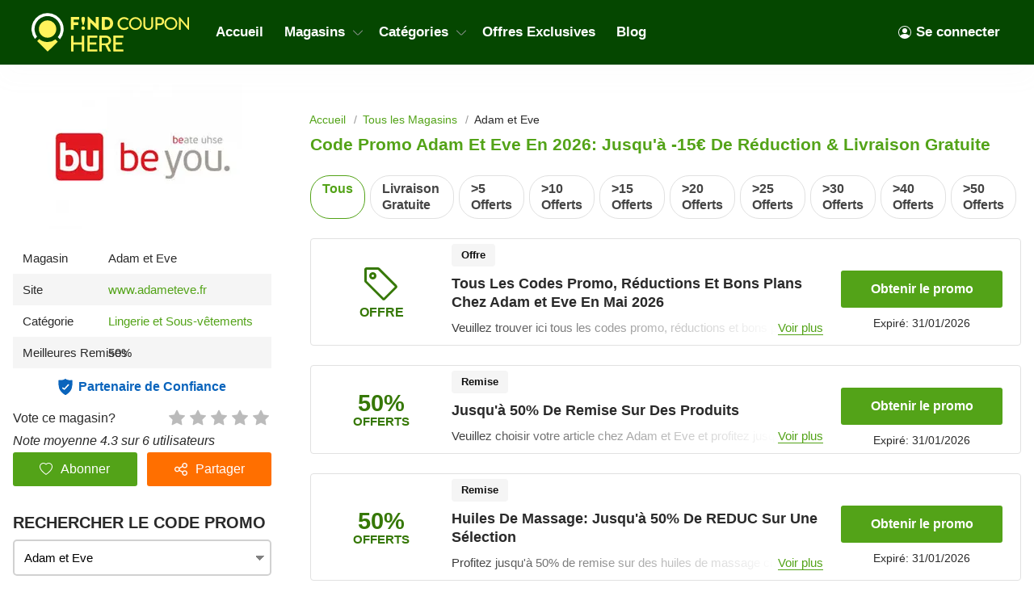

--- FILE ---
content_type: text/html; charset=UTF-8
request_url: https://findcouponhere.net/fr/magasin/adam-et-eve
body_size: 16936
content:
<!DOCTYPE html>
<html lang="fr" dir="ltr">
    <head>
        <!-- Global site tag (gtag.js) - Google Analytics -->
    <script async src="https://www.googletagmanager.com/gtag/js?id=G-YQG5FC1YTB"></script>
<script>
    window.dataLayer = window.dataLayer || [];
    function gtag(){dataLayer.push(arguments);}
    gtag('js', new Date());

    gtag('config', 'G-YQG5FC1YTB');
</script>

<meta http-equiv="Content-Type" content="text/html; charset=utf-8" />
<title>Code Promo Adam et Eve En 2026: Jusqu&#039;à -15€  de réduction &amp; Livraison gratuite</title>
<meta name="description" content="Profitez des Codes promo Adam et Eve et Livraison GRATUITE en 2026! Trouvez et partagez des Coupons text sur Findcouponhere.net !">
<meta name="keywords" content="Code Promo Adam et Eve, code promo Adam et Eve 10 €, code reduction Adam et Eve, bon de reduction Adam et Eve, Adam et Eve livraison gratuite, code promo Adam et Eve 15 extra, code promo Adam et Eve première commande">
<meta name="theme-color" content="#cf0f22" />
<meta name="apple-mobile-web-app-capable" content="yes">
<meta name="apple-mobile-web-app-status-bar-style" content="#cf0f22">

<meta property="og:title" content="Code Promo Adam et Eve En 2026: Jusqu&#039;à -15€  de réduction &amp; Livraison gratuite" />
<meta property="og:description" content="Profitez des Codes promo Adam et Eve et Livraison GRATUITE en 2026! Trouvez et partagez des Coupons text sur Findcouponhere.net !" />

<link rel="canonical" href="https://findcouponhere.net/fr/magasin/adam-et-eve">
<link rel="alternate" hreflang="fr-fr" href="https://findcouponhere.net/fr/magasin/adam-et-eve" />
<meta property="og:url" content="https://findcouponhere.net/fr/magasin/adam-et-eve">

<!-- favicon -->
<link rel="icon" href="/images/cp-uploads/GscuxtanwPHUDixNqOJqWNThG47tmu2AHQv6z85e.png" type="image/png"/>
<link rel="icon" href="/images/cp-uploads/78NFQQvyNNMwJVeNfNUn0u74eUJyIOBGvHYW4m7Q.ico" type="image/icon"/>

    <meta property="og:image" content="https://findcouponhere.net/images/fr/stores/2020_06_15_1592191814502_adam_1592191820,5065.jpg">
<link rel="preconnect" href="https://fonts.googleapis.com">
<link rel="preconnect" href="https://fonts.gstatic.com" crossorigin>
<link href="https://fonts.googleapis.com/css2?family=Mulish:ital,wght@0,200;0,300;0,400;0,500;0,600;0,700;1,200;1,300;1,400;1,500;1,600&display=swap" rel="stylesheet">

<meta name="viewport" content="width=device-width, initial-scale=1, maximum-scale=1, user-scalable=no">

<!-- general css -->
<link rel="stylesheet" href="/assets/css/master.css?v=20241002073930">
<link rel="stylesheet" href="/assets/css/slider.css?v=20241002073930">
<link rel="stylesheet" href="/assets/css/layout.css?v=20241002073930">
<style media="screen"> [v-cloak] { display: none; } </style>

<script>
    let elementTracking = '.js-click-coupon';
    let siteTracking = 'findcouponhere';
    let storeIdTracking = '771';
    let storeNameTracking = 'Adam et Eve';
    let couponNameTracking = '';
    let couponIdTracking = '';
    let uId = '24h7g1y8i8pf7qz45yqliswkgp1q1';
    let referer = '';
    let queryString = '';
</script>

<!-- Remove unwant params from url-->
<script type="text/javascript">
    let blockParams = ["gclid","placement"];
    let url = new URL(document.URL);
    if(url.searchParams.get('gclid') || url.searchParams.get('placement')){
        blockParams.forEach(function (param) {
            url.searchParams.delete(param);
        });
        window.history.pushState('', '', url.href);
    }
</script>
<!-- END Remove unwant params from url-->
<!-- general script -->
<script charset="utf-8" src="/assets/js/jquery-3.6.0.min.js?v=20241002073930"></script>
<script charset="utf-8" src="/assets/js/clipboard.min.js?v=20241002073930"></script>
<script charset="utf-8" src="/assets/js/coupon.js?v=20241002073930"></script>
<script charset="utf-8" src="/assets/js/slider.js?v=20241002073930"></script>
<script charset="utf-8" src="/assets/js/script.js?v=20241002073930"></script>
<script charset="utf-8" src="/assets/js/allpage.js?v=20241002073930"></script>
<script charset="utf-8" src="/assets/js/tracking.min.js?v=20241002073930"></script>
<meta name="csrf-token" content="1dW0IPjyPk46PsMDKCbsOahvLyEA3TXFW1AdQx9P" />
<meta property="og:site_name" content="https://findcouponhere.net">
<meta property="og:type" content="article" />
<meta name="robots" content="index, follow" />
<meta name="revisit-after" content="1 days"/>
<script type="application/ld+json">
{
  "@context": "https://schema.org",
  "@type": "Organization",
  "name": "Laravel",
   "description":"Économisez au maximum votre achat grâce aux millier de coupons qui viennent de tous les shops en ligne et sites e-commerce.",
  "alternateName": "Trouvez Codes promo de votre Marque préférée ici chez Findcouponhere",
  "url": "https://findcouponhere.net/fr",
  "logo": "https://findcouponhere.net/images/cp-uploads/vI6gtLF565YRK7FbEpUV5XaLgDV9uLCPSPJnkxGZ.svg",
  "sameAs": [
    "https://www.facebook.com/Findcouponherecom-101552485375663/",
    "https://twitter.com/findcouponhere",
    "INSTAGRAM",
    "https://www.linkedin.com/company/findcouponhere",
    "https://www.pinterest.com/findcouponhereus"
  ]
}
</script>

<script type="application/ld+json">
{
    "@context": "http://schema.org/",
    "@type": "WebSite",
    "url": "https://findcouponhere.net",
    "potentialAction": {
        "@type": "SearchAction",
        "target": "https://findcouponhere.net/fr/search?q={search_term_string}",
        "query-input": "required name=search_term_string"
    }
}
</script>
            <link rel="stylesheet" href="/assets/css/allpage.css?v=20241002073930">

    
                    <script id="coupon-schema" type="application/ld+json">
                {"name":"Adam et Eve","url":"https:\/\/findcouponhere.net\/fr\/magasin\/adam-et-eve","rating_count":"6","rating_value":"4.3","coupons":[{"name":"Tous Les Codes Promo, R\u00e9ductions Et Bons Plans Chez Adam et Eve En Mai 2026","url":"https:\/\/findcouponhere.net\/fr\/magasin\/tous-les-codes-promo-reductions-et-bons-plans-chez-adam-et-eve-en-juin-2020-172b60c642c"},{"name":"Jusqu'\u00e0 50% De Remise Sur Des Produits","url":"https:\/\/findcouponhere.net\/fr\/magasin\/jusqu-a-50-de-remise-sur-des-produits-172b6125ecb"},{"name":"Huiles De Massage: Jusqu'\u00e0 50% De REDUC Sur Une S\u00e9lection","url":"https:\/\/findcouponhere.net\/fr\/magasin\/huiles-de-massage-jusqu-a-50-de-reduc-sur-une-selection-172b61551c2"},{"name":"Lingerie Femme: Jusqu'\u00e0 30% De REDUC Sur Une S\u00e9lection","url":"https:\/\/findcouponhere.net\/fr\/magasin\/lingerie-femme-jusqu-a-30-de-reduc-sur-une-selection-172b619766d"},{"name":"Godes: Jusqu'\u00e0 30% De REDUC Sur Une S\u00e9lection","url":"https:\/\/findcouponhere.net\/fr\/magasin\/godes-jusqu-a-30-de-reduc-sur-une-selection-172b61c750f"},{"name":"Jouets Anals: Jusqu'\u00e0 30% De REDUC Sur Une S\u00e9lection","url":"https:\/\/findcouponhere.net\/fr\/magasin\/jouets-anals-jusqu-a-30-de-reduc-sur-une-selection-172b61fb8cc"},{"name":"Livraison GRATUITE D\u00e8s 60\u20ac D'achat","url":"https:\/\/findcouponhere.net\/fr\/magasin\/livraison-gratuite-des-60-d-achat-172b60fd76d"},{"name":"5% De REMISE Pour L'insciption Newsletter","url":"https:\/\/findcouponhere.net\/fr\/magasin\/5-de-remise-pour-l-insciption-newslettre-172b60ea0e0"}]}        </script>
        <script type = "application/ld+json">
    {
        "image": "https://findcouponhere.net/images/fr/stores/2020_06_15_1592191814502_adam_1592191820,5065.jpg",
        "description": "",
        "@context": "http://schema.org",
        "@type": "WebPage",
        "headline": "Adam et Eve",
        "url": "https://findcouponhere.net/fr/magasin/adam-et-eve",
        "mainEntity": {
            "AggregateRating": {
                "RatingValue": 4.3,
                "RatingCount": 6,
                "BestRating": 5,
                "WorstRating": 1
            },
            "makesOffer": [{"name":"Tous Les Codes Promo, R\u00e9ductions Et Bons Plans Chez Adam et Eve En Mai 2026","description":"Veuillez trouver ici tous les codes promo, r\u00e9ductions et bons plans chez Adam et Eve en cliquant ce lien. Allez-y!","@type":"Offer","url":"https:\/\/findcouponhere.net\/fr\/tous-les-codes-promo-reductions-et-bons-plans-chez-adam-et-eve-en-juin-2020-172b60c642c-c4393"}],
            "sameAs": ["https://www.adameteve.fr/"],
            "image": "https://findcouponhere.net/images/fr/stores/2020_06_15_1592191814502_adam_1592191820,5065.jpg",
            "name": "Adam et Eve",
            "description": "",
            "@context": "http://schema.org",
            "@type": "Store"
        }
    } </script>
            <link rel="stylesheet" href="/findcouponhere/css/theme.css?v=20241002073930">
        <style>
    :root {
        --deal: #53a318;
        --deal-hover: #428213;

        --code: #ff6f00;
        --code-hover: #e76500;

        --link: #53a318;
        --hover: #ff6f00;
    }
</style>    </head>
    <body id="theme-findcouponhere" class="">
        <header class="site-header">
    <div class="site-w">
        <div class="top-header flex-b align-c">
            <div class="header-mobile is-mobile">
                <div class="flex-b align-c header-mobile-content">
                    <button type="button" class="menu-icon">
                        <svg xmlns="http://www.w3.org/2000/svg" width="24" height="24" fill="currentColor" class="bi bi-list" viewBox="0 0 16 16">
                            <path fill-rule="evenodd" d="M2.5 12a.5.5 0 0 1 .5-.5h10a.5.5 0 0 1 0 1H3a.5.5 0 0 1-.5-.5zm0-4a.5.5 0 0 1 .5-.5h10a.5.5 0 0 1 0 1H3a.5.5 0 0 1-.5-.5zm0-4a.5.5 0 0 1 .5-.5h10a.5.5 0 0 1 0 1H3a.5.5 0 0 1-.5-.5z"/>
                        </svg>
                    </button>
                    <a class="header-mobile-item-link" href="https://findcouponhere.net/fr">
                        <picture>
                            <source media="(min-width: 300px)" srcset="/images/cp-uploads/vI6gtLF565YRK7FbEpUV5XaLgDV9uLCPSPJnkxGZ.svg">
                            <source src="/images/blank.gif">
                            <img src="/images/blank.gif" alt="Laravel" height="48">
                        </picture>
                    </a>
                </div>
            </div>
            <ul class="navigation flex-b align-c">
    <li class="main-menu-item homepage-item">
        <a class="menu-item-link" href="https://findcouponhere.net/fr">
            <picture>
                <source media="(min-width: 300px)" srcset="/images/cp-uploads/vI6gtLF565YRK7FbEpUV5XaLgDV9uLCPSPJnkxGZ.svg">
                <source src="/images/blank.gif">
                <img src="/images/blank.gif" alt="Laravel" height="48">
            </picture>
        </a>
    </li>
                        <li class="main-menu-item">
                <a class="menu-item-link" href="/fr">
                    Accueil
                </a>
            </li>
                                <li class="main-menu-item has-lev2-menu ">
                <a class="menu-item-link" href="/fr/stores">
                    Magasins
                    <span class="menu-dropdown-icon"></span>
                </a>
                <div class="lev2-menu-wrapper mega-menu">
                    <ul class="lev2-menu-content">
                                                    <li class="lev2-menu-item">
                                <a href="/fr/magasin/foot-locker" class="lev2-menu-link">
                                    Foot Locker
                                </a>
                            </li>
                                                    <li class="lev2-menu-item">
                                <a href="/fr/magasin/photobox" class="lev2-menu-link">
                                    Photobox
                                </a>
                            </li>
                                                    <li class="lev2-menu-item">
                                <a href="/fr/magasin/jd-sports" class="lev2-menu-link">
                                    JD Sports
                                </a>
                            </li>
                                                    <li class="lev2-menu-item">
                                <a href="/fr/magasin/bitiba" class="lev2-menu-link">
                                    Bitiba
                                </a>
                            </li>
                                                    <li class="lev2-menu-item">
                                <a href="/fr/magasin/foodspring" class="lev2-menu-link">
                                    FoodSpring
                                </a>
                            </li>
                                                    <li class="lev2-menu-item">
                                <a href="/fr/magasin/groupon" class="lev2-menu-link">
                                    Groupon
                                </a>
                            </li>
                                                    <li class="lev2-menu-item">
                                <a href="/fr/magasin/lacoste" class="lev2-menu-link">
                                    Lacoste
                                </a>
                            </li>
                                                    <li class="lev2-menu-item">
                                <a href="/fr/magasin/missguided" class="lev2-menu-link">
                                    Missguided
                                </a>
                            </li>
                                                    <li class="lev2-menu-item">
                                <a href="/fr/magasin/momox" class="lev2-menu-link">
                                    Momox
                                </a>
                            </li>
                                                    <li class="lev2-menu-item">
                                <a href="/fr/magasin/feelunique" class="lev2-menu-link">
                                    Feelunique
                                </a>
                            </li>
                                                    <li class="lev2-menu-item">
                                <a href="/fr/magasin/fossil" class="lev2-menu-link">
                                    Fossil
                                </a>
                            </li>
                                                    <li class="lev2-menu-item">
                                <a href="/fr/magasin/new-balance" class="lev2-menu-link">
                                    New Balance
                                </a>
                            </li>
                                                    <li class="lev2-menu-item">
                                <a href="/fr/magasin/europcar" class="lev2-menu-link">
                                    Europcar
                                </a>
                            </li>
                                                    <li class="lev2-menu-item">
                                <a href="/fr/magasin/crocs" class="lev2-menu-link">
                                    Crocs
                                </a>
                            </li>
                                                    <li class="lev2-menu-item">
                                <a href="/fr/magasin/nv-gallery" class="lev2-menu-link">
                                    NV Gallery
                                </a>
                            </li>
                                                    <li class="lev2-menu-item">
                                <a href="/fr/magasin/prettylittlething-fr" class="lev2-menu-link">
                                    PrettyLittleThing FR
                                </a>
                            </li>
                                                    <li class="lev2-menu-item">
                                <a href="/fr/magasin/lookfantastic" class="lev2-menu-link">
                                    LOOKFANTASTIC
                                </a>
                            </li>
                                                    <li class="lev2-menu-item">
                                <a href="/fr/magasin/urban-outfitters" class="lev2-menu-link">
                                    Urban Outfitters
                                </a>
                            </li>
                                                <li class="lev2-menu-item gotoall-page">
                            <a class="lev2-menu-link menu-item-link-all" href="/fr/stores">
                                Voir tous Magasins
                            </a>
                        </li>
                    </ul>
                </div>
            </li>
                                <li class="main-menu-item has-lev2-menu ">
                <a class="menu-item-link" href="/fr/categories">
                    Catégories
                    <span class="menu-dropdown-icon"></span>
                </a>
                <div class="lev2-menu-wrapper mega-menu">
                    <ul class="lev2-menu-content">
                                                    <li class="lev2-menu-item">
                                <a href="/fr/magasin/accessoires-de-mode" class="lev2-menu-link">
                                    Accessoires de Mode
                                </a>
                            </li>
                                                    <li class="lev2-menu-item">
                                <a href="/fr/magasin/alimentation-et-vins" class="lev2-menu-link">
                                    Alimentation et Vins
                                </a>
                            </li>
                                                    <li class="lev2-menu-item">
                                <a href="/fr/magasin/beaute-et-bien-etre" class="lev2-menu-link">
                                    Beauté et Bien être
                                </a>
                            </li>
                                                    <li class="lev2-menu-item">
                                <a href="/fr/magasin/high-tech-et-electromenager" class="lev2-menu-link">
                                    High Tech et Électroménager
                                </a>
                            </li>
                                                    <li class="lev2-menu-item">
                                <a href="/fr/magasin/loisirs-et-culture" class="lev2-menu-link">
                                    Loisirs et Culture
                                </a>
                            </li>
                                                    <li class="lev2-menu-item">
                                <a href="/fr/magasin/maison-et-jardin" class="lev2-menu-link">
                                    Maison et Jardin
                                </a>
                            </li>
                                                    <li class="lev2-menu-item">
                                <a href="/fr/magasin/mode" class="lev2-menu-link">
                                    Mode
                                </a>
                            </li>
                                                    <li class="lev2-menu-item">
                                <a href="/fr/magasin/sport" class="lev2-menu-link">
                                    Sport
                                </a>
                            </li>
                                                    <li class="lev2-menu-item">
                                <a href="/fr/magasin/voyages-et-locations" class="lev2-menu-link">
                                    Voyages et Locations
                                </a>
                            </li>
                                                    <li class="lev2-menu-item">
                                <a href="/fr/magasin/pneus" class="lev2-menu-link">
                                    Pneus
                                </a>
                            </li>
                                                    <li class="lev2-menu-item">
                                <a href="/fr/magasin/fleuriste" class="lev2-menu-link">
                                    Fleuriste
                                </a>
                            </li>
                                                    <li class="lev2-menu-item">
                                <a href="/fr/magasin/pharmacie" class="lev2-menu-link">
                                    Pharmacie
                                </a>
                            </li>
                                                    <li class="lev2-menu-item">
                                <a href="/fr/magasin/livraison" class="lev2-menu-link">
                                    Livraison
                                </a>
                            </li>
                                                    <li class="lev2-menu-item">
                                <a href="/fr/magasin/livres" class="lev2-menu-link">
                                    Livres
                                </a>
                            </li>
                                                    <li class="lev2-menu-item">
                                <a href="/fr/magasin/cadeaux" class="lev2-menu-link">
                                    Cadeaux
                                </a>
                            </li>
                                                    <li class="lev2-menu-item">
                                <a href="/fr/magasin/location-de-voiture" class="lev2-menu-link">
                                    Location de voiture
                                </a>
                            </li>
                                                    <li class="lev2-menu-item">
                                <a href="/fr/magasin/magazine" class="lev2-menu-link">
                                    Magazine
                                </a>
                            </li>
                                                    <li class="lev2-menu-item">
                                <a href="/fr/magasin/puericulture" class="lev2-menu-link">
                                    Puériculture
                                </a>
                            </li>
                                                <li class="lev2-menu-item gotoall-page">
                            <a class="lev2-menu-link menu-item-link-all" href="/fr/categories">
                                Voir tous Catégories
                            </a>
                        </li>
                    </ul>
                </div>
            </li>
                                <li class="main-menu-item">
                <a class="menu-item-link" href="/fr/all">
                    Offres Exclusives
                </a>
            </li>
                                <li class="main-menu-item">
                <a class="menu-item-link" href="/fr/blog">
                    Blog
                </a>
            </li>
            
    

            <li class="main-menu-item  menu-right">
            <a class="menu-item-link signin-link" href="https://findcouponhere.net/fr/login">
                <svg xmlns="http://www.w3.org/2000/svg" width="16" height="16" fill="currentColor" class="bi bi-person-circle" viewBox="0 0 16 16">
                    <path d="M11 6a3 3 0 1 1-6 0 3 3 0 0 1 6 0z"/>
                    <path fill-rule="evenodd" d="M0 8a8 8 0 1 1 16 0A8 8 0 0 1 0 8zm8-7a7 7 0 0 0-5.468 11.37C3.242 11.226 4.805 10 8 10s4.757 1.225 5.468 2.37A7 7 0 0 0 8 1z"/>
                </svg>
                Se connecter
            </a>
        </li>
    </ul>
                            <span class="sidebar-icon">
                    <svg xmlns="http://www.w3.org/2000/svg" width="24" height="24" fill="currentColor"
                        class="bi bi-sliders" viewBox="0 0 16 16">
                        <path fill-rule="evenodd"
                            d="M11.5 2a1.5 1.5 0 1 0 0 3 1.5 1.5 0 0 0 0-3zM9.05 3a2.5 2.5 0 0 1 4.9 0H16v1h-2.05a2.5 2.5 0 0 1-4.9 0H0V3h9.05zM4.5 7a1.5 1.5 0 1 0 0 3 1.5 1.5 0 0 0 0-3zM2.05 8a2.5 2.5 0 0 1 4.9 0H16v1H6.95a2.5 2.5 0 0 1-4.9 0H0V8h2.05zm9.45 4a1.5 1.5 0 1 0 0 3 1.5 1.5 0 0 0 0-3zm-2.45 1a2.5 2.5 0 0 1 4.9 0H16v1h-2.05a2.5 2.5 0 0 1-4.9 0H0v-1h9.05z" />
                    </svg>
                </span>
                        <div class="is-mobile navigation-background"></div>
        </div>
    </div>
</header>
<script async src="https://pagead2.googlesyndication.com/pagead/js/adsbygoogle.js?client=ca-pub-7830162383317698"
     crossorigin="anonymous"></script>
            <main class="allpage  has-store ">
        <div class="site-w">
            <div class="main-content-wrapper flex-b flex-s align-s">
                <link rel="stylesheet" href="/sofia/css/sidebar.css?v=20241002073930">
<div class="sidebar-theme-wrapper">
    <div class="sidebar-theme-content">
                    <div class="allpage-trending-about">
    <aside class="widget store-raised">
        <a href="https://findcouponhere.net/fr/go-store/771" class="store-image-wrap" rel="nofollow" target="_blank">
            <img src="https://cdn.hotgutscheine.com/C7kMjh1CiDSDrAuRY3RMhBfp5xE=/fit-in/320x180/filters:format(webp)/findcouponhere.net/images/fr/stores/2020_06_15_1592191814502_adam_1592191820,5065.jpg" alt="Adam et Eve">
        </a>
    </aside>
    <aside class="widget sidebar-store-info">
        <div class="store-info-row flex-b">
            <div>Magasin</div>
            <span>Adam et Eve</span>
        </div>
        <div class="store-info-row flex-b">
            <div>Site</div>
            <a href="https://findcouponhere.net/fr/go-store/771" title="Adam et Eve" rel="nofollow"
                target="_blank">www.adameteve.fr
            </a>
        </div>
                    <div class="store-info-row flex-b">
                <div>Catégorie</div>
                <div class="list-category-info">
                                                                        <a href="https://findcouponhere.net/fr/magasin/lingerie-et-sous-vetements"
                                title="Lingerie et Sous-vêtements">Lingerie et Sous-vêtements
                            </a>
                                                            </div>
            </div>
                            <div class="store-info-row flex-b align-c">
                <span>Meilleures Remises</span>
                <span>
                    50%
                </span>
            </div>
                <div class="trusted-container">
            <span class="trusted-icon"></span>
            <span>Partenaire de Confiance</span>
        </div>
        <div class="star-rating">
            Vote ce magasin?
            <div class="rate">
                <input type="hidden" id="store_id" name="store_id" value="771"/>
                                    <input type="radio" id="star5" class="star" name="rate" value="5" style="z-index: 100;">
                    <label class="js-vote" for="star5" title="5 étoile">
                        5 étoile                    </label>
                                    <input type="radio" id="star4" class="star" name="rate" value="4" style="z-index: 100;">
                    <label class="js-vote" for="star4" title="4 étoile">
                        4 étoile                    </label>
                                    <input type="radio" id="star3" class="star" name="rate" value="3" style="z-index: 100;">
                    <label class="js-vote" for="star3" title="3 étoile">
                        3 étoile                    </label>
                                    <input type="radio" id="star2" class="star" name="rate" value="2" style="z-index: 100;">
                    <label class="js-vote" for="star2" title="2 étoile">
                        2 étoile                    </label>
                                    <input type="radio" id="star1" class="star" name="rate" value="1" style="z-index: 100;">
                    <label class="js-vote" for="star1" title="1 étoile">
                        1 étoile                    </label>
                            </div>
        </div>
        <div class="rating-info">
            Note moyenne 4.3 sur 6 utilisateurs
        </div>
        <div class="sidebar-button-action-wrapper">
            <button class="button sidebar-button-action-item follow-button" type="button" name="button">
                <svg id="heart" xmlns="http://www.w3.org/2000/svg" width="16" height="16" fill="currentColor" viewBox="0 0 16 16">
                     
                        <path d="m8 2.748-.717-.737C5.6.281 2.514.878 1.4 3.053c-.523 1.023-.641 2.5.314 4.385.92 1.815 2.834 3.989 6.286 6.357 3.452-2.368 5.365-4.542 6.286-6.357.955-1.886.838-3.362.314-4.385C13.486.878 10.4.28 8.717 2.01L8 2.748zM8 15C-7.333 4.868 3.279-3.04 7.824 1.143c.06.055.119.112.176.171a3.12 3.12 0 0 1 .176-.17C12.72-3.042 23.333 4.867 8 15z"/>
                                    </svg>
                <span class="follow-text">
                                            Abonner
                                    </span>
            </button>
            <button class="button sidebar-button-action-item share-button" type="button" name="button">
                <svg xmlns="http://www.w3.org/2000/svg" width="16" height="16" fill="currentColor" viewBox="0 0 512 512"><path class="cls-1" d="M405.33,298.67a106.54,106.54,0,0,0-83.9,40.86L209.69,283.66a106.78,106.78,0,0,0,0-55.31l111.75-55.87a106.27,106.27,0,1,0-19.13-38.15L190.56,190.2a106.67,106.67,0,1,0,0,131.6l111.75,55.87a106.67,106.67,0,1,0,103-79Zm0-256a64,64,0,1,1-64,64A64.07,64.07,0,0,1,405.33,42.67ZM106.67,320a64,64,0,1,1,64-64A64.07,64.07,0,0,1,106.67,320ZM405.33,469.33a64,64,0,1,1,64-64A64.07,64.07,0,0,1,405.33,469.33Z"/></svg>
                Partager
            </button>
            <div class="sidebar-button-action-message">
                Connectez-vous pour utiliser cette fonctionnalité
            </div>
        </div>
    </aside>
</div>
                
        <aside id="sidebar" class="widget sidebar-search hidden">
            <div class="sidebar-header">
                Rechercher le Code Promo
            </div>
            <div class="sidebar-widget-content" method="get" v-for="(sidebarItem, index) in sidebar" v-if="sidebarItem.childs.length > 0">
                <input autocomplete="off" class="input-text input-dropdown autocomplte" 
                    @focus="show(index)"
                    @blur="hide(index)"
                    @keyup="checkList"
                    v-model="sidebarItem.keyword"
                    :placeholder="sidebarItem.boxName" type="text">
                <div class="autocomplate-content content" v-if="sidebarItem.show">
                    <a :href="item.link" v-for="item in sidebarItem.childs" v-if="checkItem(item, index) && !item.active">
                        <span class="search-filter-item">
                            {{ item.title }}
                        </span>
                    </a>
                </div>
            </div>
            <div class="button-search-action">
                <a href="https://findcouponhere.net/fr/all" class="button">
                    Supprimer
                </a>
            </div>
        </aside>
                    <div class="widget-content-box">
                <div class="blog-widget-content">
                    <div class="widget-header">
                        Magasins Similaires
                    </div>
                    <div class="widget-list">
                                                    <div class="related-store-item">
                                <a class="related-store-item-image" href="https://findcouponhere.net/fr/magasin/sexyavenue">
                                    <img src="https://cdn.hotgutscheine.com/CX5NSqcGDqNjqCVorYEuC8ZdJkE=/fit-in/140x70/filters:format(webp)/findcouponhere.net/images/fr/stores/2020_06_10_1591763002716_sexyavenue_1591763012,8827.jpg" alt="SexyAvenue">
                                </a>
                                <a class="related-store-item-title" href="https://findcouponhere.net/fr/magasin/sexyavenue">
                                    Code Promo SexyAvenue
                                </a>
                                <div class="related-store-item-rating flex-b" value="741">
                                                                                                                <span class="allpage-rating-item rating-item rating-on"></span>
                                                                                                                    <span class="allpage-rating-item rating-item rating-on"></span>
                                                                                                                    <span class="allpage-rating-item rating-item rating-on"></span>
                                                                                                                    <span class="allpage-rating-item rating-item rating-on"></span>
                                                                                                                                                        <span class="allpage-rating-item rating-item rating-half"></span>
                                                                                                                                                </div>
                            </div>
                                                    <div class="related-store-item">
                                <a class="related-store-item-image" href="https://findcouponhere.net/fr/magasin/passage-du-desir">
                                    <img src="https://cdn.hotgutscheine.com/gIih8W_bk9SLUsnx4IK2kbH49i4=/fit-in/140x70/filters:format(webp)/findcouponhere.net/images/fr/stores/2020_06_18_1592472411140_passage_1592472413,9938.png" alt="Passage du Désir">
                                </a>
                                <a class="related-store-item-title" href="https://findcouponhere.net/fr/magasin/passage-du-desir">
                                    Code Promo Passage du Désir
                                </a>
                                <div class="related-store-item-rating flex-b" value="796">
                                                                                                                <span class="allpage-rating-item rating-item rating-on"></span>
                                                                                                                    <span class="allpage-rating-item rating-item rating-on"></span>
                                                                                                                    <span class="allpage-rating-item rating-item rating-on"></span>
                                                                                                                    <span class="allpage-rating-item rating-item rating-on"></span>
                                                                                                                                                        <span class="allpage-rating-item rating-item rating-half"></span>
                                                                                                                                                </div>
                            </div>
                                                <div class="showmore-item flex-b align-c flex-c">
                            <span>Voir plus</span>
                            <span style="display: none">Voir moins</span>
                        </div>
                    </div>
                </div>
            </div>
                            <div class="widget-content-box">
                <div class="blog-widget-content">
                    <div class="widget-header">
                        Catégories associées
                    </div>
                    <div class="list-category">
                                                    <a href="https://findcouponhere.net/fr/magasin/lingerie-et-sous-vetements" class="list-category-link flex-b align-c">
                                <span>Lingerie et Sous-vêtements</span>
                                <small>39 Coupons</small>
                            </a>
                                            </div>
                </div>
            </div>
                                <div class="widget-content-box">
            <div class="blog-widget-content">
                <div class="widget-header">
                    Offres les plus récentes
                </div>
                <div class="list-trending-deal">
                                            <div class="trending-deal-item">
                            <div class="trending-deal-title js-click-coupon" data-clipboard-text="get deal" data-go-url="https://findcouponhere.net/fr/go/4284" data-popup-url="https://findcouponhere.net/fr/magasin/adam-et-eve?cid=4284">
                                Tous Les Codes Promo, Réductions Et Bons Plans Chez Horace En Mai 2026
                            </div>
                            <div class="trending-deal-sub flex-b flex-s">
                                <span>Ajouté par&nbsp;<a href="https://findcouponhere.net/fr/magasin/horace">Horace</a></span>
                                                                    <small>31-01-2026</small>
                                                            </div>
                        </div>
                                            <div class="trending-deal-item">
                            <div class="trending-deal-title js-click-coupon" data-clipboard-text="get deal" data-go-url="https://findcouponhere.net/fr/go/4155" data-popup-url="https://findcouponhere.net/fr/magasin/adam-et-eve?cid=4155">
                                Tous Les Codes Promo, Réductions Et Bons Plans Chez Appart&#039;city En Mai 2026
                            </div>
                            <div class="trending-deal-sub flex-b flex-s">
                                <span>Ajouté par&nbsp;<a href="https://findcouponhere.net/fr/magasin/appart-city">Appart&#039;city</a></span>
                                                                    <small>31-01-2026</small>
                                                            </div>
                        </div>
                                            <div class="trending-deal-item">
                            <div class="trending-deal-title js-click-coupon" data-clipboard-text="get deal" data-go-url="https://findcouponhere.net/fr/go/6326" data-popup-url="https://findcouponhere.net/fr/magasin/adam-et-eve?cid=6326">
                                Tous Les Codes Promo, Promotions &amp; Bons Plans Booking.com
                            </div>
                            <div class="trending-deal-sub flex-b flex-s">
                                <span>Ajouté par&nbsp;<a href="https://findcouponhere.net/fr/magasin/booking-com">Booking.com</a></span>
                                                                    <small>31-01-2026</small>
                                                            </div>
                        </div>
                                            <div class="trending-deal-item">
                            <div class="trending-deal-title js-click-coupon" data-clipboard-text="get deal" data-go-url="https://findcouponhere.net/fr/go/5907" data-popup-url="https://findcouponhere.net/fr/magasin/adam-et-eve?cid=5907">
                                Codes Promo, Bonnes Affaires &amp; Réductions Viator En Mai 2026
                            </div>
                            <div class="trending-deal-sub flex-b flex-s">
                                <span>Ajouté par&nbsp;<a href="https://findcouponhere.net/fr/magasin/viator">Viator</a></span>
                                                                    <small>31-01-2026</small>
                                                            </div>
                        </div>
                                            <div class="trending-deal-item">
                            <div class="trending-deal-title js-click-coupon" data-clipboard-text="get deal" data-go-url="https://findcouponhere.net/fr/go/5717" data-popup-url="https://findcouponhere.net/fr/magasin/adam-et-eve?cid=5717">
                                Codes Promo, Bonnes Affaires &amp; Réductions Speedy En Mai 2026
                            </div>
                            <div class="trending-deal-sub flex-b flex-s">
                                <span>Ajouté par&nbsp;<a href="https://findcouponhere.net/fr/magasin/speedy">Speedy</a></span>
                                                                    <small>31-01-2026</small>
                                                            </div>
                        </div>
                                    </div>
            </div>
        </div>
                    </div>
    <div class="sidebar-theme-background"></div>
</div>

                <div class="main-content">
                    <nav aria-label="breadcrumb">
        <ol class="breadcrumb">
                                                <li class="breadcrumb-item"><a href="https://findcouponhere.net/fr">Accueil</a>
                    </li>
                                                                <li class="breadcrumb-item"><a href="https://findcouponhere.net/fr/stores">Tous les Magasins</a>
                    </li>
                                                                <li class="breadcrumb-item active" aria-current="page">Adam et Eve</li>
                                    </ol>
    </nav>

        <script type="application/ld+json">
        {"@context":"https:\/\/schema.org","@type":"BreadcrumbList","itemListElement":[{"@type":"ListItem","position":1,"item":{"@id":"https:\/\/findcouponhere.net\/fr","name":"Accueil","image":"https:\/\/findcouponhere.net\/fr\/images\/logo.svg"}},{"@type":"ListItem","position":2,"item":{"@id":"https:\/\/findcouponhere.net\/fr\/stores","name":"Tous les Magasins","image":""}},{"@type":"ListItem","position":3,"item":{"@id":"https:\/\/findcouponhere.net\/fr\/magasin\/adam-et-eve","name":"Adam et Eve","image":""}}]}
    </script>

                                            <h1 class="allpage-heading">
                            Code Promo Adam et Eve En 2026: Jusqu&#039;à -15€  de réduction &amp; Livraison gratuite
                        </h1>
                                        
                    <div class="allpage-list-coupon-wrapper">
                                                    <div class="allpage-tab-wrapper flex-b align-s">
                                <a class="allpage-tab-item active"
                                    href="https://findcouponhere.net/fr/magasin/adam-et-eve ">
                                    <span>Tous</span>
                                </a>
                                <a class="allpage-tab-item "
                                    href="https://findcouponhere.net/fr/magasin/adam-et-eve?code=free-shipping ">
                                    <span>Livraison Gratuite</span>
                                </a>
                                                                                                            <a class="allpage-tab-item "
                                            href="https://findcouponhere.net/fr/magasin/adam-et-eve?code=5-off ">
                                            <span>&gt;5 Offerts</span>
                                        </a>
                                                                            <a class="allpage-tab-item "
                                            href="https://findcouponhere.net/fr/magasin/adam-et-eve?code=10-off ">
                                            <span>&gt;10 Offerts</span>
                                        </a>
                                                                            <a class="allpage-tab-item "
                                            href="https://findcouponhere.net/fr/magasin/adam-et-eve?code=15-off ">
                                            <span>&gt;15 Offerts</span>
                                        </a>
                                                                            <a class="allpage-tab-item "
                                            href="https://findcouponhere.net/fr/magasin/adam-et-eve?code=20-off ">
                                            <span>&gt;20 Offerts</span>
                                        </a>
                                                                            <a class="allpage-tab-item "
                                            href="https://findcouponhere.net/fr/magasin/adam-et-eve?code=25-off ">
                                            <span>&gt;25 Offerts</span>
                                        </a>
                                                                            <a class="allpage-tab-item "
                                            href="https://findcouponhere.net/fr/magasin/adam-et-eve?code=30-off ">
                                            <span>&gt;30 Offerts</span>
                                        </a>
                                                                            <a class="allpage-tab-item "
                                            href="https://findcouponhere.net/fr/magasin/adam-et-eve?code=40-off ">
                                            <span>&gt;40 Offerts</span>
                                        </a>
                                                                            <a class="allpage-tab-item "
                                            href="https://findcouponhere.net/fr/magasin/adam-et-eve?code=50-off ">
                                            <span>&gt;50 Offerts</span>
                                        </a>
                                                                                                </div>
                        
                                                    <div class="allpage-content-wrapper">
                                                                    <div class="coupon-item-wrapper" data-type="deals">
        <div class="coupon-item">
                                                <div class="coupon-item-link js-click-coupon" data-clipboard-text="get deal" data-go-url="https://findcouponhere.net/fr/go/4393" data-popup-url="https://findcouponhere.net/fr/magasin/adam-et-eve?cid=4393">
                        <div class="coupon-item-image-box">
                            <img class="coupon-item-image" src="https://cdn.hotgutscheine.com/ypMea57VFDhx2VNTvEx3rbf-AW0=/fit-in/230x150/filters:format(webp)/findcouponhere.net/images/fr/stores/2020_06_15_1592191814502_adam_1592191820,5065.jpg" alt="Adam et Eve">
                        </div>
                    </div>
                                                    <div class="coupon-item-type">
                                    <div class="coupon-label-context deal-label">
                        <div class="deal-icon">
                            <svg xmlns="http://www.w3.org/2000/svg" width="16" height="16" fill="currentColor" class="bi bi-tag" viewBox="0 0 16 16">
                                <path d="M6 4.5a1.5 1.5 0 1 1-3 0 1.5 1.5 0 0 1 3 0zm-1 0a.5.5 0 1 0-1 0 .5.5 0 0 0 1 0z"/>
                                <path d="M2 1h4.586a1 1 0 0 1 .707.293l7 7a1 1 0 0 1 0 1.414l-4.586 4.586a1 1 0 0 1-1.414 0l-7-7A1 1 0 0 1 1 6.586V2a1 1 0 0 1 1-1zm0 5.586 7 7L13.586 9l-7-7H2v4.586z"/>
                            </svg>
                        </div>
                        <div class="deal-label">Offre</div>
                    </div>
                            </div>
                        <div class="coupon-item-title">
                <div class="coupon-type typeOffre">
                    Offre
                </div>
                <h3 data-clipboard-text="get deal" data-go-url="https://findcouponhere.net/fr/go/4393" data-popup-url="https://findcouponhere.net/fr/magasin/adam-et-eve?cid=4393" class="coupon-item-title-link js-click-coupon">
                    Tous Les Codes Promo, Réductions Et Bons Plans Chez Adam et Eve En Mai 2026
                </h3>
            </div>
            <div class="coupon-item-description">
                <div class="coupon-item-description-content">
                    Veuillez trouver ici tous les codes promo, réductions et bons plans chez Adam et Eve en cliquant ce lien. Allez-y!
                </div>
                <div class="coupon-item-description-button-moreless">
                    <button type="button" class="coupon-item-description-moreless-button">
                        <span class="is-expand">Voir plus</span>
                    </button>
                </div>
            </div>
            <div class="button-wrapper">
                <div class="button-container  ">
            <button data-clipboard-text="get deal" data-go-url="https://findcouponhere.net/fr/go/4393" data-popup-url="https://findcouponhere.net/fr/magasin/adam-et-eve?cid=4393" class="button deal-button js-click-coupon">
            <span>
                Obtenir le promo            </span>
            <svg xmlns="http://www.w3.org/2000/svg" width="20" height="20" fill="currentColor" class="bi bi-arrow-right" viewBox="0 0 16 16">
                <path fill-rule="evenodd" d="M1 8a.5.5 0 0 1 .5-.5h11.793l-3.147-3.146a.5.5 0 0 1 .708-.708l4 4a.5.5 0 0 1 0 .708l-4 4a.5.5 0 0 1-.708-.708L13.293 8.5H1.5A.5.5 0 0 1 1 8z"/>
            </svg>
        </button>
    </div>
                                    <div class="expire-date">
                        Expiré:
                                                    31/01/2026
                                            </div>
                            </div>
        </div>
    </div>
                                    <div style="margin-bottom:20px">
                                                                            </div>
                                                                    <div class="coupon-item-wrapper" data-type="deals">
        <div class="coupon-item">
                                                <div class="coupon-item-link js-click-coupon" data-clipboard-text="get deal" data-go-url="https://findcouponhere.net/fr/go/4396" data-popup-url="https://findcouponhere.net/fr/magasin/adam-et-eve?cid=4396">
                        <div class="coupon-item-image-box">
                            <img class="coupon-item-image" src="https://cdn.hotgutscheine.com/ypMea57VFDhx2VNTvEx3rbf-AW0=/fit-in/230x150/filters:format(webp)/findcouponhere.net/images/fr/stores/2020_06_15_1592191814502_adam_1592191820,5065.jpg" alt="Adam et Eve">
                        </div>
                    </div>
                                                    <div class="coupon-item-type">
                                    <div class="coupon-label-context deal-label">
                                                <div class="percent-label">50%</div>
                        <div class="off-label">OFFERTS</div>
                    </div>
                            </div>
                        <div class="coupon-item-title">
                <div class="coupon-type typeRemise">
                    Remise
                </div>
                <h3 data-clipboard-text="get deal" data-go-url="https://findcouponhere.net/fr/go/4396" data-popup-url="https://findcouponhere.net/fr/magasin/adam-et-eve?cid=4396" class="coupon-item-title-link js-click-coupon">
                    Jusqu&#039;à 50% De Remise Sur Des Produits
                </h3>
            </div>
            <div class="coupon-item-description">
                <div class="coupon-item-description-content">
                    Veuillez choisir votre article chez Adam et Eve et profitez jusqu&#039;à 50% de remise sur une sélection. N&#039;attendez plus!
                </div>
                <div class="coupon-item-description-button-moreless">
                    <button type="button" class="coupon-item-description-moreless-button">
                        <span class="is-expand">Voir plus</span>
                    </button>
                </div>
            </div>
            <div class="button-wrapper">
                <div class="button-container  ">
            <button data-clipboard-text="get deal" data-go-url="https://findcouponhere.net/fr/go/4396" data-popup-url="https://findcouponhere.net/fr/magasin/adam-et-eve?cid=4396" class="button deal-button js-click-coupon">
            <span>
                Obtenir le promo            </span>
            <svg xmlns="http://www.w3.org/2000/svg" width="20" height="20" fill="currentColor" class="bi bi-arrow-right" viewBox="0 0 16 16">
                <path fill-rule="evenodd" d="M1 8a.5.5 0 0 1 .5-.5h11.793l-3.147-3.146a.5.5 0 0 1 .708-.708l4 4a.5.5 0 0 1 0 .708l-4 4a.5.5 0 0 1-.708-.708L13.293 8.5H1.5A.5.5 0 0 1 1 8z"/>
            </svg>
        </button>
    </div>
                                    <div class="expire-date">
                        Expiré:
                                                    31/01/2026
                                            </div>
                            </div>
        </div>
    </div>
                                    <div style="margin-bottom:20px">
                                                                            </div>
                                                                    <div class="coupon-item-wrapper" data-type="deals">
        <div class="coupon-item">
                                                <div class="coupon-item-link js-click-coupon" data-clipboard-text="get deal" data-go-url="https://findcouponhere.net/fr/go/4398" data-popup-url="https://findcouponhere.net/fr/magasin/adam-et-eve?cid=4398">
                        <div class="coupon-item-image-box">
                            <img class="coupon-item-image" src="https://cdn.hotgutscheine.com/ypMea57VFDhx2VNTvEx3rbf-AW0=/fit-in/230x150/filters:format(webp)/findcouponhere.net/images/fr/stores/2020_06_15_1592191814502_adam_1592191820,5065.jpg" alt="Adam et Eve">
                        </div>
                    </div>
                                                    <div class="coupon-item-type">
                                    <div class="coupon-label-context deal-label">
                                                <div class="percent-label">50%</div>
                        <div class="off-label">OFFERTS</div>
                    </div>
                            </div>
                        <div class="coupon-item-title">
                <div class="coupon-type typeRemise">
                    Remise
                </div>
                <h3 data-clipboard-text="get deal" data-go-url="https://findcouponhere.net/fr/go/4398" data-popup-url="https://findcouponhere.net/fr/magasin/adam-et-eve?cid=4398" class="coupon-item-title-link js-click-coupon">
                    Huiles De Massage: Jusqu&#039;à 50% De REDUC Sur Une Sélection
                </h3>
            </div>
            <div class="coupon-item-description">
                <div class="coupon-item-description-content">
                    Profitez jusqu&#039;à 50% de remise sur des huiles de massage chez Adam et Eve. Allez-y!
                </div>
                <div class="coupon-item-description-button-moreless">
                    <button type="button" class="coupon-item-description-moreless-button">
                        <span class="is-expand">Voir plus</span>
                    </button>
                </div>
            </div>
            <div class="button-wrapper">
                <div class="button-container  ">
            <button data-clipboard-text="get deal" data-go-url="https://findcouponhere.net/fr/go/4398" data-popup-url="https://findcouponhere.net/fr/magasin/adam-et-eve?cid=4398" class="button deal-button js-click-coupon">
            <span>
                Obtenir le promo            </span>
            <svg xmlns="http://www.w3.org/2000/svg" width="20" height="20" fill="currentColor" class="bi bi-arrow-right" viewBox="0 0 16 16">
                <path fill-rule="evenodd" d="M1 8a.5.5 0 0 1 .5-.5h11.793l-3.147-3.146a.5.5 0 0 1 .708-.708l4 4a.5.5 0 0 1 0 .708l-4 4a.5.5 0 0 1-.708-.708L13.293 8.5H1.5A.5.5 0 0 1 1 8z"/>
            </svg>
        </button>
    </div>
                                    <div class="expire-date">
                        Expiré:
                                                    31/01/2026
                                            </div>
                            </div>
        </div>
    </div>
                                    <div style="margin-bottom:20px">
                                                                            </div>
                                                                    <div class="coupon-item-wrapper" data-type="deals">
        <div class="coupon-item">
                                                <div class="coupon-item-link js-click-coupon" data-clipboard-text="get deal" data-go-url="https://findcouponhere.net/fr/go/4399" data-popup-url="https://findcouponhere.net/fr/magasin/adam-et-eve?cid=4399">
                        <div class="coupon-item-image-box">
                            <img class="coupon-item-image" src="https://cdn.hotgutscheine.com/ypMea57VFDhx2VNTvEx3rbf-AW0=/fit-in/230x150/filters:format(webp)/findcouponhere.net/images/fr/stores/2020_06_15_1592191814502_adam_1592191820,5065.jpg" alt="Adam et Eve">
                        </div>
                    </div>
                                                    <div class="coupon-item-type">
                                    <div class="coupon-label-context deal-label">
                                                <div class="percent-label">30%</div>
                        <div class="off-label">OFFERTS</div>
                    </div>
                            </div>
                        <div class="coupon-item-title">
                <div class="coupon-type typeRemise">
                    Remise
                </div>
                <h3 data-clipboard-text="get deal" data-go-url="https://findcouponhere.net/fr/go/4399" data-popup-url="https://findcouponhere.net/fr/magasin/adam-et-eve?cid=4399" class="coupon-item-title-link js-click-coupon">
                    Lingerie Femme: Jusqu&#039;à 30% De REDUC Sur Une Sélection
                </h3>
            </div>
            <div class="coupon-item-description">
                <div class="coupon-item-description-content">
                    Bénéficiez jusqu&#039;à 30% de réduction sur des lingeries Femme chez Adam et Eve. À ne pas rater!
                </div>
                <div class="coupon-item-description-button-moreless">
                    <button type="button" class="coupon-item-description-moreless-button">
                        <span class="is-expand">Voir plus</span>
                    </button>
                </div>
            </div>
            <div class="button-wrapper">
                <div class="button-container  ">
            <button data-clipboard-text="get deal" data-go-url="https://findcouponhere.net/fr/go/4399" data-popup-url="https://findcouponhere.net/fr/magasin/adam-et-eve?cid=4399" class="button deal-button js-click-coupon">
            <span>
                Obtenir le promo            </span>
            <svg xmlns="http://www.w3.org/2000/svg" width="20" height="20" fill="currentColor" class="bi bi-arrow-right" viewBox="0 0 16 16">
                <path fill-rule="evenodd" d="M1 8a.5.5 0 0 1 .5-.5h11.793l-3.147-3.146a.5.5 0 0 1 .708-.708l4 4a.5.5 0 0 1 0 .708l-4 4a.5.5 0 0 1-.708-.708L13.293 8.5H1.5A.5.5 0 0 1 1 8z"/>
            </svg>
        </button>
    </div>
                                    <div class="expire-date">
                        Expiré:
                                                    31/01/2026
                                            </div>
                            </div>
        </div>
    </div>
                                    <div style="margin-bottom:20px">
                                                                            </div>
                                                                    <div class="coupon-item-wrapper" data-type="deals">
        <div class="coupon-item">
                                                <div class="coupon-item-link js-click-coupon" data-clipboard-text="get deal" data-go-url="https://findcouponhere.net/fr/go/4400" data-popup-url="https://findcouponhere.net/fr/magasin/adam-et-eve?cid=4400">
                        <div class="coupon-item-image-box">
                            <img class="coupon-item-image" src="https://cdn.hotgutscheine.com/ypMea57VFDhx2VNTvEx3rbf-AW0=/fit-in/230x150/filters:format(webp)/findcouponhere.net/images/fr/stores/2020_06_15_1592191814502_adam_1592191820,5065.jpg" alt="Adam et Eve">
                        </div>
                    </div>
                                                    <div class="coupon-item-type">
                                    <div class="coupon-label-context deal-label">
                                                <div class="percent-label">30%</div>
                        <div class="off-label">OFFERTS</div>
                    </div>
                            </div>
                        <div class="coupon-item-title">
                <div class="coupon-type typeRemise">
                    Remise
                </div>
                <h3 data-clipboard-text="get deal" data-go-url="https://findcouponhere.net/fr/go/4400" data-popup-url="https://findcouponhere.net/fr/magasin/adam-et-eve?cid=4400" class="coupon-item-title-link js-click-coupon">
                    Godes: Jusqu&#039;à 30% De REDUC Sur Une Sélection
                </h3>
            </div>
            <div class="coupon-item-description">
                <div class="coupon-item-description-content">
                    Recevez jusqu&#039;à 30% de réduction sur une sélection de godes chez Adam et Eve. Allez-y!
                </div>
                <div class="coupon-item-description-button-moreless">
                    <button type="button" class="coupon-item-description-moreless-button">
                        <span class="is-expand">Voir plus</span>
                    </button>
                </div>
            </div>
            <div class="button-wrapper">
                <div class="button-container  ">
            <button data-clipboard-text="get deal" data-go-url="https://findcouponhere.net/fr/go/4400" data-popup-url="https://findcouponhere.net/fr/magasin/adam-et-eve?cid=4400" class="button deal-button js-click-coupon">
            <span>
                Obtenir le promo            </span>
            <svg xmlns="http://www.w3.org/2000/svg" width="20" height="20" fill="currentColor" class="bi bi-arrow-right" viewBox="0 0 16 16">
                <path fill-rule="evenodd" d="M1 8a.5.5 0 0 1 .5-.5h11.793l-3.147-3.146a.5.5 0 0 1 .708-.708l4 4a.5.5 0 0 1 0 .708l-4 4a.5.5 0 0 1-.708-.708L13.293 8.5H1.5A.5.5 0 0 1 1 8z"/>
            </svg>
        </button>
    </div>
                                    <div class="expire-date">
                        Expiré:
                                                    31/01/2026
                                            </div>
                            </div>
        </div>
    </div>
                                    <div style="margin-bottom:20px">
                                                                            </div>
                                                                    <div class="coupon-item-wrapper" data-type="deals">
        <div class="coupon-item">
                                                <div class="coupon-item-link js-click-coupon" data-clipboard-text="get deal" data-go-url="https://findcouponhere.net/fr/go/4402" data-popup-url="https://findcouponhere.net/fr/magasin/adam-et-eve?cid=4402">
                        <div class="coupon-item-image-box">
                            <img class="coupon-item-image" src="https://cdn.hotgutscheine.com/ypMea57VFDhx2VNTvEx3rbf-AW0=/fit-in/230x150/filters:format(webp)/findcouponhere.net/images/fr/stores/2020_06_15_1592191814502_adam_1592191820,5065.jpg" alt="Adam et Eve">
                        </div>
                    </div>
                                                    <div class="coupon-item-type">
                                    <div class="coupon-label-context deal-label">
                                                <div class="percent-label">30%</div>
                        <div class="off-label">OFFERTS</div>
                    </div>
                            </div>
                        <div class="coupon-item-title">
                <div class="coupon-type typeRemise">
                    Remise
                </div>
                <h3 data-clipboard-text="get deal" data-go-url="https://findcouponhere.net/fr/go/4402" data-popup-url="https://findcouponhere.net/fr/magasin/adam-et-eve?cid=4402" class="coupon-item-title-link js-click-coupon">
                    Jouets Anals: Jusqu&#039;à 30% De REDUC Sur Une Sélection
                </h3>
            </div>
            <div class="coupon-item-description">
                <div class="coupon-item-description-content">
                    Profitez jusqu&#039;à 30% de réduction sur une sélection de jouets anals chez Adam et Eve. À saisir!
                </div>
                <div class="coupon-item-description-button-moreless">
                    <button type="button" class="coupon-item-description-moreless-button">
                        <span class="is-expand">Voir plus</span>
                    </button>
                </div>
            </div>
            <div class="button-wrapper">
                <div class="button-container  ">
            <button data-clipboard-text="get deal" data-go-url="https://findcouponhere.net/fr/go/4402" data-popup-url="https://findcouponhere.net/fr/magasin/adam-et-eve?cid=4402" class="button deal-button js-click-coupon">
            <span>
                Obtenir le promo            </span>
            <svg xmlns="http://www.w3.org/2000/svg" width="20" height="20" fill="currentColor" class="bi bi-arrow-right" viewBox="0 0 16 16">
                <path fill-rule="evenodd" d="M1 8a.5.5 0 0 1 .5-.5h11.793l-3.147-3.146a.5.5 0 0 1 .708-.708l4 4a.5.5 0 0 1 0 .708l-4 4a.5.5 0 0 1-.708-.708L13.293 8.5H1.5A.5.5 0 0 1 1 8z"/>
            </svg>
        </button>
    </div>
                                    <div class="expire-date">
                        Expiré:
                                                    31/01/2026
                                            </div>
                            </div>
        </div>
    </div>
                                    <div style="margin-bottom:20px">
                                                                            </div>
                                                                    <div class="coupon-item-wrapper" data-type="deals">
        <div class="coupon-item">
                                                <div class="coupon-item-link js-click-coupon" data-clipboard-text="get deal" data-go-url="https://findcouponhere.net/fr/go/4395" data-popup-url="https://findcouponhere.net/fr/magasin/adam-et-eve?cid=4395">
                        <div class="coupon-item-image-box">
                            <img class="coupon-item-image" src="https://cdn.hotgutscheine.com/ypMea57VFDhx2VNTvEx3rbf-AW0=/fit-in/230x150/filters:format(webp)/findcouponhere.net/images/fr/stores/2020_06_15_1592191814502_adam_1592191820,5065.jpg" alt="Adam et Eve">
                        </div>
                    </div>
                                                    <div class="coupon-item-type">
                                    <div class="coupon-label-context free-shipping">
                        <div class="free-label">Gratuit</div>
                        <div class="shipping-label">Livraison</div>
                    </div>
                            </div>
                        <div class="coupon-item-title">
                <div class="coupon-type typeLivraison Gratuite">
                    Livraison Gratuite
                </div>
                <h3 data-clipboard-text="get deal" data-go-url="https://findcouponhere.net/fr/go/4395" data-popup-url="https://findcouponhere.net/fr/magasin/adam-et-eve?cid=4395" class="coupon-item-title-link js-click-coupon">
                    Livraison GRATUITE Dès 60€ D&#039;achat
                </h3>
            </div>
            <div class="coupon-item-description">
                <div class="coupon-item-description-content">
                    Profitez de la livraison gratuite chez Adam et Eve pour tout achat à partir de 60€. Allez vite!
                </div>
                <div class="coupon-item-description-button-moreless">
                    <button type="button" class="coupon-item-description-moreless-button">
                        <span class="is-expand">Voir plus</span>
                    </button>
                </div>
            </div>
            <div class="button-wrapper">
                <div class="button-container  ">
            <button data-clipboard-text="get deal" data-go-url="https://findcouponhere.net/fr/go/4395" data-popup-url="https://findcouponhere.net/fr/magasin/adam-et-eve?cid=4395" class="button deal-button js-click-coupon">
            <span>
                Obtenir le promo            </span>
            <svg xmlns="http://www.w3.org/2000/svg" width="20" height="20" fill="currentColor" class="bi bi-arrow-right" viewBox="0 0 16 16">
                <path fill-rule="evenodd" d="M1 8a.5.5 0 0 1 .5-.5h11.793l-3.147-3.146a.5.5 0 0 1 .708-.708l4 4a.5.5 0 0 1 0 .708l-4 4a.5.5 0 0 1-.708-.708L13.293 8.5H1.5A.5.5 0 0 1 1 8z"/>
            </svg>
        </button>
    </div>
                                    <div class="expire-date">
                        Expiré:
                                                    31/01/2026
                                            </div>
                            </div>
        </div>
    </div>
                                    <div style="margin-bottom:20px">
                                                                            </div>
                                                                    <div class="coupon-item-wrapper" data-type="deals">
        <div class="coupon-item">
                                                <div class="coupon-item-link js-click-coupon" data-clipboard-text="get deal" data-go-url="https://findcouponhere.net/fr/go/4394" data-popup-url="https://findcouponhere.net/fr/magasin/adam-et-eve?cid=4394">
                        <div class="coupon-item-image-box">
                            <img class="coupon-item-image" src="https://cdn.hotgutscheine.com/ypMea57VFDhx2VNTvEx3rbf-AW0=/fit-in/230x150/filters:format(webp)/findcouponhere.net/images/fr/stores/2020_06_15_1592191814502_adam_1592191820,5065.jpg" alt="Adam et Eve">
                        </div>
                    </div>
                                                    <div class="coupon-item-type">
                                    <div class="coupon-label-context deal-label">
                                                <div class="percent-label">5%</div>
                        <div class="off-label">OFFERTS</div>
                    </div>
                            </div>
                        <div class="coupon-item-title">
                <div class="coupon-type typeRemise">
                    Remise
                </div>
                <h3 data-clipboard-text="get deal" data-go-url="https://findcouponhere.net/fr/go/4394" data-popup-url="https://findcouponhere.net/fr/magasin/adam-et-eve?cid=4394" class="coupon-item-title-link js-click-coupon">
                    5% De REMISE Pour L&#039;insciption Newsletter
                </h3>
            </div>
            <div class="coupon-item-description">
                <div class="coupon-item-description-content">
                    Inscrivez-vous à la newsletter chez Adam et Eve et bénéficiez 5% de remise sur votre prochaine commande. N&#039;attendez plus!
                </div>
                <div class="coupon-item-description-button-moreless">
                    <button type="button" class="coupon-item-description-moreless-button">
                        <span class="is-expand">Voir plus</span>
                    </button>
                </div>
            </div>
            <div class="button-wrapper">
                <div class="button-container  ">
            <button data-clipboard-text="get deal" data-go-url="https://findcouponhere.net/fr/go/4394" data-popup-url="https://findcouponhere.net/fr/magasin/adam-et-eve?cid=4394" class="button deal-button js-click-coupon">
            <span>
                Obtenir le promo            </span>
            <svg xmlns="http://www.w3.org/2000/svg" width="20" height="20" fill="currentColor" class="bi bi-arrow-right" viewBox="0 0 16 16">
                <path fill-rule="evenodd" d="M1 8a.5.5 0 0 1 .5-.5h11.793l-3.147-3.146a.5.5 0 0 1 .708-.708l4 4a.5.5 0 0 1 0 .708l-4 4a.5.5 0 0 1-.708-.708L13.293 8.5H1.5A.5.5 0 0 1 1 8z"/>
            </svg>
        </button>
    </div>
                                    <div class="expire-date">
                        Expiré:
                                                    31/01/2026
                                            </div>
                            </div>
        </div>
    </div>
                                    <div style="margin-bottom:20px">
                                                                            </div>
                                                            </div>
                            <nav class="flex-b align-c flex-c" aria-label="Page navigation">
                                
                            </nav>
                                                                                                </div>
                                            <div class="allpage-trending-about">
        <h2 id="hot-offers" class="allpage-trending-header">
            Meilleures Offres
        </h2>
        <div class="table-responsive">
            <table class="summary-table">
                <tbody>
                    <tr>
                        <th>Offres</th>
                        <th>Remise</th>
                        <th>Expiré</th>
                    </tr>
                                            <tr>
                            <td>Jusqu&#039;à 50% De Remise Sur Des Produits</td>
                            <td>50%</td>
                                                            <td>31-01-2026</td>
                                                    </tr>
                                            <tr>
                            <td>Huiles De Massage: Jusqu&#039;à 50% De REDUC Sur Une Sélection</td>
                            <td>50%</td>
                                                            <td>31-01-2026</td>
                                                    </tr>
                                            <tr>
                            <td>5% De REMISE Pour L&#039;insciption Newsletter</td>
                            <td>5%</td>
                                                            <td>31-01-2026</td>
                                                    </tr>
                                            <tr>
                            <td>Lingerie Femme: Jusqu&#039;à 30% De REDUC Sur Une Sélection</td>
                            <td>30%</td>
                                                            <td>31-01-2026</td>
                                                    </tr>
                                            <tr>
                            <td>Godes: Jusqu&#039;à 30% De REDUC Sur Une Sélection</td>
                            <td>30%</td>
                                                            <td>31-01-2026</td>
                                                    </tr>
                                            <tr>
                            <td>Jouets Anals: Jusqu&#039;à 30% De REDUC Sur Une Sélection</td>
                            <td>30%</td>
                                                            <td>31-01-2026</td>
                                                    </tr>
                                    </tbody>
            </table>
        </div>
    </div>
                                                                                                                    </div>
            </div>
                            <link rel="stylesheet" href="/assets/css/feature-article.css?v=20241002073930">
<div class="feature-article-wrapper">
    <div class="flex-b align-c flex-s feature-head">
        <h2 class="main-header">
            Article Vedette        </h2>
        <a href="https://findcouponhere.net/fr/blog">
            Voir tous
        </a>
    </div>
    <div class="feature-article-list">
                    <div class="feature-article-item">
                <a class="feature-article-link" href="https://findcouponhere.net/fr/blog-detail/boulanger-retient-jellyfish-pour-sa-strategie-display-et-social">
                    <div class="feature-article-link-image">
                        <img src="https://cdn.hotgutscheine.com/jlbt6c5JfAzNNiPgQ0TlMiGzaIo=/fit-in/322x181/filters:format(webp)/findcouponhere.net/images/fr/_1637640179,5699.jpg" alt="Boulanger retient Jellyfish pour sa stratégie display et social">
                    </div>
                    <h3 class="feature-article-link-title">
                        Boulanger retient Jellyfish pour sa stratégie display et social
                    </h3>
                </a>
                <div class="feature-article-item-short-description">
                    L’accompagnement par Jellyfish comprendra également la formation des équipes de Boulanger tout au long de la collaboration.
                </div>
                <div class="social-wapper">il y a 4 ans</div>
            </div>
                    <div class="feature-article-item">
                <a class="feature-article-link" href="https://findcouponhere.net/fr/blog-detail/en-france-les-ventes-d-amazon-augmentent-plus-vite-que-sa-cote-d-amour">
                    <div class="feature-article-link-image">
                        <img src="https://cdn.hotgutscheine.com/BnZVYmpc69txA0_6FzhbCIdKVn0=/fit-in/322x181/filters:format(webp)/findcouponhere.net/images/fr/_1637640003,5836.jpg" alt="En France, les ventes d&#039;Amazon augmentent plus vite que sa cote d&#039;amour">
                    </div>
                    <h3 class="feature-article-link-title">
                        En France, les ventes d&#039;Amazon augmentent plus vite que sa cote d&#039;amour
                    </h3>
                </a>
                <div class="feature-article-item-short-description">
                    La cote du géant de l’e-commerce chez les Français diminue à mesure que ses ventes progressent. Car le site marchand souffre d’un déficit émotionnel vis-à-vis de ses clients, voire d’une méfiance liée à ses pratiques.
                </div>
                <div class="social-wapper">il y a 4 ans</div>
            </div>
                    <div class="feature-article-item">
                <a class="feature-article-link" href="https://findcouponhere.net/fr/blog-detail/voici-les-offres-du-moment-a-ne-surtout-pas-manquer-sur-sephora-fr">
                    <div class="feature-article-link-image">
                        <img src="https://cdn.hotgutscheine.com/8_-aYx3wTzaBMtVRbAgWURRdDz8=/fit-in/322x181/filters:format(webp)/findcouponhere.net/images/fr/_1637637913,3318.png" alt="Voici les offres du moment à ne surtout pas manquer sur Sephora.fr">
                    </div>
                    <h3 class="feature-article-link-title">
                        Voici les offres du moment à ne surtout pas manquer sur Sephora.fr
                    </h3>
                </a>
                <div class="feature-article-item-short-description">
                    Que vous soyez ou non une fanatique de cosmétiques, vous trouvez sûrement de nombreux produits beauté qui vous font de l’œil lorsque vous vous promenez chez Sephora
                </div>
                <div class="social-wapper">il y a 4 ans</div>
            </div>
                    <div class="feature-article-item">
                <a class="feature-article-link" href="https://findcouponhere.net/fr/blog-detail/faciliter-la-transition-des-livreurs-vers-les-velos-electriques">
                    <div class="feature-article-link-image">
                        <img src="https://cdn.hotgutscheine.com/1u8hu6KFgLD3RXeldVqyi5LFxPc=/fit-in/322x181/filters:format(webp)/findcouponhere.net/images/fr/_1637637386,7508.png" alt="Faciliter la transition des livreurs vers les vélos électriques">
                    </div>
                    <h3 class="feature-article-link-title">
                        Faciliter la transition des livreurs vers les vélos électriques
                    </h3>
                </a>
                <div class="feature-article-item-short-description">
                    Uber Eats a créé un fond que nous mettons à disposition de l’Adie dans le cadre de ce partenariat et de l’accompagnement proposé aux livreurs indépendants
                </div>
                <div class="social-wapper">il y a 4 ans</div>
            </div>
            </div>
</div>
                    </div>
    </main>
    <div class="share-dialog-wapper">
    <div class="share-dialog-content">
        <button type="button" class="close-share-dialog">&times;</button>
        <h3 class="dialog-title">Partagez ce lien</h3>
        <div class="sharetastic"></div>
        <div class="share-link flex-b align-c">
            <div class="share-link-content">https://findcouponhere.net/fr/magasin/adam-et-eve</div>
            <button class="copy-link button">
                <svg xmlns="http://www.w3.org/2000/svg" width="16" height="16" fill="currentColor" class="is-mobile" viewBox="0 0 16 16">
                    <path d="M13 0H6a2 2 0 0 0-2 2 2 2 0 0 0-2 2v10a2 2 0 0 0 2 2h7a2 2 0 0 0 2-2 2 2 0 0 0 2-2V2a2 2 0 0 0-2-2zm0 13V4a2 2 0 0 0-2-2H5a1 1 0 0 1 1-1h7a1 1 0 0 1 1 1v10a1 1 0 0 1-1 1zM3 4a1 1 0 0 1 1-1h7a1 1 0 0 1 1 1v10a1 1 0 0 1-1 1H4a1 1 0 0 1-1-1V4z"/>
                </svg>
                <span class="is-desktop">Copier le lien</span>
                <span class="copied-tooltip">
                    Copié
                </span>
            </button>
        </div>
    </div>
    <div class="share-dialog-background"></div>
</div>
        <footer class="footer-wrapper">
    <div class="site-w">
        <div class="footer background-dark flex-b align-s">
            <div class="footer-first">
                <a class="menu-item-link" href="/">
                    <picture>
                        <source media="(min-width: 320px)" srcset="/images/cp-uploads/vI6gtLF565YRK7FbEpUV5XaLgDV9uLCPSPJnkxGZ.svg">
                        <source src="/images/blank.gif">
                        <img src="/images/blank.gif" alt="" height="48">
                    </picture>
                </a>
                                    <div class="site-subscribe-footer">
                        <style>
                            .site-subscribe-footer .horizontal-box{
                                background: transparent;
                            }
                            .site-subscribe-footer .mega-subscribe-form-title,
                            .site-subscribe-footer .mega-subscribe-form-subtitle {
                                color: #fff;
                            }
                        </style>
                        <div class="mega-subscribe-wrapper">
	<style type="text/css">
		.mega-subscribe-wrapper {
			font-family: Arial, sans-serif;
			box-sizing: border-box;
			font-size: 16px;
			-ms-zoom: 0;
			zoom: 0;
		}

		.mega-subscribe-box {
			display: flex;
			justify-content: flex-start;
			align-items: stretch;
		}
        .mega-subscribe-input {
			color: #333;
		}
		.mega-subscribe-input,
		.mega-subscribe-btn {
			padding-top: 8px;
			padding-bottom: 8px;
			font-size: 16px;
			line-height: 20px;
			outline: none;
			border: none;
			transition: all 250ms ease-in-out;
			zoom: 0;
			resize: none;
		}

		.mega-subscribe-input {
			padding-left: 8px;
			padding-right: 8px;
			border-radius: 5px 0 0 5px;
			border: 1px solid #d1d1d1;
			border-right: none;
			width: 100%;
			color: #333;
		}
		.mega-subscribe-input:hover {
			border-color: var(--deal);
		}
		.mega-subscribe-btn:hover {
			background-color: var(--deal-hover);
		}
		.mega-subscribe-btn {
			border-radius: 0 5px 5px 0;
			background-color: var(--deal);
			color: #fff;
			padding-left: 24px;
			padding-right: 24px;
			cursor: pointer;
		}
		.mega-subscribe-form-title,
		.mega-subscribe-form-subtitle {
			margin: 0 0 6px;
		}
		.mega-subscribe-form-title {
			font-size: calc(17px + (19 - 17) * ((100vw - 300px) / (1920 - 300)));
			font-weight: 600;
		}
		.mega-subscribe-form-subtitle {
			font-size: calc(15px + (17 - 16) * ((100vw - 300px) / (1920 - 300)));
			font-weight: 400;
			opacity: 0.8;
		}
		.horizontal-box {
			display: flex;
			justify-content: space-between;
			align-items: center !important;
			padding: 10px 20px;
			background-color: #f3f3f3;
			border-radius: 5px;
			flex-wrap: wrap;
            max-width: 1100px;
            margin: 0 auto;
		}
		.horizontal-box .mega-subscribe-content {
			width: 43%;
		}
		.horizontal-box .mega-subscribe-box {
			width: 55%;
		}
		.message-box {
			width: 100%;
		}
        @media(max-width: 760px) {
			.horizontal-box {
				display: block;
			}
			.horizontal-box .mega-subscribe-content {
				width: 100%;
			}
			.horizontal-box .mega-subscribe-box {
				width: 100%;
			}
		}
	</style>
	<div class="mega-subscribe-content">
		<form method="post" class="js-mega-subscribe-form ">
			<div class="mega-subscribe-content">
				<h2 class="mega-subscribe-form-title">Peur de rater quelque chose?</h2>
				<h3 class="mega-subscribe-form-subtitle">Recevez les mises à jour et les dernières nouvelles directement de notre équipe. Entrez simplement votre e-mail:</h3>
			</div>
			<div class="mega-subscribe-box">
                 
                    <input type="hidden" value="771" name="storeId" class="js-store-id">
                				<input class="mega-subscribe-input" type="email" placeholder="Email" required="">
				<button class=" mega-subscribe-btn">
					<svg style="width: 16px" xmlns="http://www.w3.org/2000/svg" xmlns:xlink="http://www.w3.org/1999/xlink" version="1.1" width="16" height="16" viewBox="0 0 256 256" xml:space="preserve">
						<g style="stroke: none; stroke-width: 0; stroke-dasharray: none; stroke-linecap: butt; stroke-linejoin: miter; stroke-miterlimit: 10; fill: none; fill-rule: nonzero; opacity: 1;" transform="translate(1.4065934065934016 1.4065934065934016) scale(2.81 2.81)" >
							<path d="M 87.85 41.551 L 5.545 1.167 C 2.414 -0.369 -0.979 2.725 0.263 5.984 l 14.342 37.648 c 0.336 0.881 0.336 1.854 0 2.735 L 0.263 84.016 c -1.241 3.259 2.152 6.353 5.282 4.817 L 87.85 48.449 C 90.717 47.043 90.717 42.957 87.85 41.551 z" style="stroke: none; stroke-width: 1; stroke-dasharray: none; stroke-linecap: butt; stroke-linejoin: miter; stroke-miterlimit: 10; fill: currentColor; fill-rule: nonzero; opacity: 1;" transform=" matrix(1 0 0 1 0 0) " stroke-linecap="round" />
						</g>
					</svg>
				</button>
			</div>
			<div class="message-box">
				<div class="message-error" style="color: red;"></div>
				<div class="message-success" style="color: green;"></div>
			</div>
		</form>
	</div>
</div>
<script>
	megaSubscribeForms = document.querySelectorAll(".js-mega-subscribe-form");
	for (let i = 0; i < megaSubscribeForms.length; i++) {
		megaSubscribeForms[i].addEventListener('submit', function(event) {
			event.preventDefault();
			var form = this;
			var em = this.querySelector('.mega-subscribe-input').value;
			var store = this.querySelector('.js-store-id');
			var messageSuccess = this.querySelector('.message-success');
			var messageError = this.querySelector('.message-error');
			if(typeof(em) != 'undefined' && em != '' && em != null) {
				var retVal = {
					email: em,
					storeId: store ? store.value : null,
					prefered: window.location.href,
					"_token": "1dW0IPjyPk46PsMDKCbsOahvLyEA3TXFW1AdQx9P"
				};

				var xhr = new XMLHttpRequest();
				xhr.open("POST", '/subscribe', true);
				xhr.setRequestHeader('Content-Type', 'application/json');
				xhr.onreadystatechange = function () {
					if (this.readyState != 4) return;
					messageSuccess.style.display = "block";
					messageError.style.display = "block";
					if (this.status == 200) {
						var data = JSON.parse(this.responseText);
						form.querySelector('.mega-subscribe-input').value = "";
						messageSuccess.innerHTML = "Merci pour votre abonnement!";
						messageError.innerHTML = '';
					} 
					setTimeout(() => {
						messageError.innerHTML = '';
						messageSuccess.innerHTML = '';
						messageSuccess.style.display = "none";
						messageError.style.display = "none";
					}, 2000);
				};
				xhr.send(JSON.stringify(retVal));
			}
		});
	}
</script>                    </div>
                            </div>
            <div class="footer-links flex-b align-s">
                <div class="footer-column">
                    <h4 class="footer-header">
                        À propos de nous
                    </h4>
                    <div class="footer-text">
                        &quot;FindCouponHere est un site qui partage  des coupons et promotion de toutes les  marques en France.  Vous y trouver toutes les dernières offres  pour économiser au maximum sur  votre achat en ligne.&quot;
                    </div>
                </div>
                <div class="footer-column">
                    <h4 class="footer-header">
                        Lien rapide
                    </h4>
                    <a href="https://findcouponhere.net/fr/stores" class="footer-link">
                        Tous les Magasins
                    </a>
                    <a href="https://findcouponhere.net/fr/categories" class="footer-link">
                        Toutes les Catégories
                    </a>
                    <a href="https://findcouponhere.net/fr/a-propos-de-nous" class="footer-link">
                        À propos
                    </a>
                    <a href="https://findcouponhere.net/fr/termes-et-condition" class="footer-link">
                        Conditions
                    </a>
                    <a href="https://findcouponhere.net/fr/confidentialite" class="footer-link">
                        Politique
                    </a>
                    <a href="https://findcouponhere.net/fr/affiliate-disclaimer" class="footer-link">
                        Clause de non-responsabilité
                    </a>
                    <div class="dropdown-country-list">
                                            </div>
                </div>
                <div class="footer-column">
                    <h4 class="footer-header">
                        Suivez nous
                    </h4>
                    <div class="">
                        Suivez nous pour ne rater aucune offre, cadeau de toutes les marques. FindCouponHere - Coupons Gratuits En Ligne
                    </div>
                    <div class="footer-socials flex-b align-c">
                                                    <a href="https://www.linkedin.com/company/findcouponhere" rel="nofollow" class="footer-social">
                                <svg xmlns="http://www.w3.org/2000/svg" viewBox="0 0 448 512" width="24" height="24" fill="currentColor">
                                    <path fill="CurrentColor" d="M416 32H31.9C14.3 32 0 46.5 0 64.3v383.4C0 465.5 14.3 480 31.9 480H416c17.6 0 32-14.5 32-32.3V64.3c0-17.8-14.4-32.3-32-32.3zM135.4 416H69V202.2h66.5V416zm-33.2-243c-21.3 0-38.5-17.3-38.5-38.5S80.9 96 102.2 96c21.2 0 38.5 17.3 38.5 38.5 0 21.3-17.2 38.5-38.5 38.5zm282.1 243h-66.4V312c0-24.8-.5-56.7-34.5-56.7-34.6 0-39.9 27-39.9 54.9V416h-66.4V202.2h63.7v29.2h.9c8.9-16.8 30.6-34.5 62.9-34.5 67.2 0 79.7 44.3 79.7 101.9V416z"></path>
                                </svg>
                            </a>
                                                                            <a href="https://www.facebook.com/Findcouponherecom-101552485375663/" rel="nofollow" class="footer-social">
                                <svg xmlns="http://www.w3.org/2000/svg" viewBox="0 0 512 512" height="24" fill="currentColor">
                                    <path fill="CurrentColor" d="M504 256C504 119 393 8 256 8S8 119 8 256c0 123.78 90.69 226.38 209.25 245V327.69h-63V256h63v-54.64c0-62.15 37-96.48 93.67-96.48 27.14 0 55.52 4.84 55.52 4.84v61h-31.28c-30.8 0-40.41 19.12-40.41 38.73V256h68.78l-11 71.69h-57.78V501C413.31 482.38 504 379.78 504 256z"></path>
                                </svg>
                            </a>
                                                                                                    <a href="https://twitter.com/findcouponhere" rel="nofollow" class="footer-social">
                                <svg xmlns="http://www.w3.org/2000/svg" viewBox="0 0 512 512" height="24" fill="currentColor">
                                    <path fill="CurrentColor" d="M459.37 151.716c.325 4.548.325 9.097.325 13.645 0 138.72-105.583 298.558-298.558 298.558-59.452 0-114.68-17.219-161.137-47.106 8.447.974 16.568 1.299 25.34 1.299 49.055 0 94.213-16.568 130.274-44.832-46.132-.975-84.792-31.188-98.112-72.772 6.498.974 12.995 1.624 19.818 1.624 9.421 0 18.843-1.3 27.614-3.573-48.081-9.747-84.143-51.98-84.143-102.985v-1.299c13.969 7.797 30.214 12.67 47.431 13.319-28.264-18.843-46.781-51.005-46.781-87.391 0-19.492 5.197-37.36 14.294-52.954 51.655 63.675 129.3 105.258 216.365 109.807-1.624-7.797-2.599-15.918-2.599-24.04 0-57.828 46.782-104.934 104.934-104.934 30.213 0 57.502 12.67 76.67 33.137 23.715-4.548 46.456-13.32 66.599-25.34-7.798 24.366-24.366 44.833-46.132 57.827 21.117-2.273 41.584-8.122 60.426-16.243-14.292 20.791-32.161 39.308-52.628 54.253z"></path>
                                </svg>
                            </a>
                                                                            <a href="https://www.youtube.com/channel/UCpMB8wh8JTw4P3JKO5yTyfQ" rel="nofollow" class="footer-social">
                                <svg xmlns="http://www.w3.org/2000/svg" width="16" height="16" fill="currentColor" class="bi bi-youtube" viewBox="0 0 16 16">
                                    <path d="M8.051 1.999h.089c.822.003 4.987.033 6.11.335a2.01 2.01 0 0 1 1.415 1.42c.101.38.172.883.22 1.402l.01.104.022.26.008.104c.065.914.073 1.77.074 1.957v.075c-.001.194-.01 1.108-.082 2.06l-.008.105-.009.104c-.05.572-.124 1.14-.235 1.558a2.007 2.007 0 0 1-1.415 1.42c-1.16.312-5.569.334-6.18.335h-.142c-.309 0-1.587-.006-2.927-.052l-.17-.006-.087-.004-.171-.007-.171-.007c-1.11-.049-2.167-.128-2.654-.26a2.007 2.007 0 0 1-1.415-1.419c-.111-.417-.185-.986-.235-1.558L.09 9.82l-.008-.104A31.4 31.4 0 0 1 0 7.68v-.123c.002-.215.01-.958.064-1.778l.007-.103.003-.052.008-.104.022-.26.01-.104c.048-.519.119-1.023.22-1.402a2.007 2.007 0 0 1 1.415-1.42c.487-.13 1.544-.21 2.654-.26l.17-.007.172-.006.086-.003.171-.007A99.788 99.788 0 0 1 7.858 2h.193zM6.4 5.209v4.818l4.157-2.408L6.4 5.209z"/>
                                </svg>
                            </a>
                                                                            <a href="https://www.pinterest.com/findcouponhereus" rel="nofollow" class="footer-social">
                                <svg xmlns="http://www.w3.org/2000/svg" width="16" height="16" fill="currentColor" class="bi bi-pinterest" viewBox="0 0 16 16">
                                    <path d="M8 0a8 8 0 0 0-2.915 15.452c-.07-.633-.134-1.606.027-2.297.146-.625.938-3.977.938-3.977s-.239-.479-.239-1.187c0-1.113.645-1.943 1.448-1.943.682 0 1.012.512 1.012 1.127 0 .686-.437 1.712-.663 2.663-.188.796.4 1.446 1.185 1.446 1.422 0 2.515-1.5 2.515-3.664 0-1.915-1.377-3.254-3.342-3.254-2.276 0-3.612 1.707-3.612 3.471 0 .688.265 1.425.595 1.826a.24.24 0 0 1 .056.23c-.061.252-.196.796-.222.907-.035.146-.116.177-.268.107-1-.465-1.624-1.926-1.624-3.1 0-2.523 1.834-4.84 5.286-4.84 2.775 0 4.932 1.977 4.932 4.62 0 2.757-1.739 4.976-4.151 4.976-.811 0-1.573-.421-1.834-.919l-.498 1.902c-.181.695-.669 1.566-.995 2.097A8 8 0 1 0 8 0z"/>
                                </svg>
                            </a>
                                            </div>
                </div>
            </div>
        </div>
        <div class="footer-text copyright-txt flex-b align-c flex-c flex-w" style="display: flex">
            <a href="//www.dmca.com/Protection/Status.aspx?ID=ef631107-250f-40e3-9adf-899535a3085c" title="DMCA.com Protection Status" class="dmca-badge"> <img src ="https://images.dmca.com/Badges/dmca_protected_sml_120m.png?ID=ef631107-250f-40e3-9adf-899535a3085c"  alt="DMCA.com Protection Status" /></a>  <script src="https://images.dmca.com/Badges/DMCABadgeHelper.min.js"> </script>
            ©2018 - 2026 Findcouponhere. Tous Droits Réservés
        </div>
    </div>
</footer>
<span class="gototop">
    <svg xmlns="http://www.w3.org/2000/svg" width="32" height="32" fill="currentColor" class="bi bi-arrow-up-short" viewBox="0 0 16 16">
        <path fill-rule="evenodd" d="M8 12a.5.5 0 0 0 .5-.5V5.707l2.146 2.147a.5.5 0 0 0 .708-.708l-3-3a.5.5 0 0 0-.708 0l-3 3a.5.5 0 1 0 .708.708L7.5 5.707V11.5a.5.5 0 0 0 .5.5z"/>
    </svg>
</span>
<script src="/sofia/js/theme.js?v=20241002073930"></script>
<script type="text/javascript">
    $(window).bind('load', function () {
        $('img').each(function () {
            if ((typeof this.naturalWidth != "undefined" && this.naturalWidth == 0) || this.readyState == 'uninitialized') {
                $(this).attr({
                    'src': '/sofia/images/image-not-available.png?v=1',
                    'style': 'object-fit: cover; width: 100%; height: 100%'
                });
            }
        });
    });
</script>
<script defer src="https://static.cloudflareinsights.com/beacon.min.js/vcd15cbe7772f49c399c6a5babf22c1241717689176015" integrity="sha512-ZpsOmlRQV6y907TI0dKBHq9Md29nnaEIPlkf84rnaERnq6zvWvPUqr2ft8M1aS28oN72PdrCzSjY4U6VaAw1EQ==" data-cf-beacon='{"version":"2024.11.0","token":"19b38869b14b4be7a7c26a27ab190824","r":1,"server_timing":{"name":{"cfCacheStatus":true,"cfEdge":true,"cfExtPri":true,"cfL4":true,"cfOrigin":true,"cfSpeedBrain":true},"location_startswith":null}}' crossorigin="anonymous"></script>
</body>
</html>
                    <script src="/assets/js/sharetastic.js?v=20241002073930"></script>
            <script src="https://cdn.jsdelivr.net/npm/vue@2.6.14"></script>
        <script src="https://unpkg.com/axios/dist/axios.min.js"></script>

    <script src="/assets/js/sharetastic.js?v=20241002073930"></script>

    <script>
        $('.sharetastic').sharetastic();
    </script>

    <script>
        $('.share-button').on('click', function () {
            $('body').addClass('open-share')
            $('.share-dialog-wapper')[0].classList.add('active');
        });
        $('.close-share-dialog, .share-dialog-background').on('click', event => {
            $('body').removeClass('open-share')
            $('.share-dialog-wapper')[0].classList.remove('active');
        });
    </script>
    <script>
        $.ajaxSetup({
            headers: {
                'X-CSRF-TOKEN': $('meta[name="csrf-token"]').attr('content')
            }
        });

        $(document).ready(function() {
            $(".follow-button").on('click', function() {
                storeID = $('#store_id').val();
                if ($('.follow-text').text().trim() == "Se déabonner") {
                    $('.follow-text').text("Abonner");
                    $('#heart path').attr('d', 'm8 2.748-.717-.737C5.6.281 2.514.878 1.4 3.053c-.523 1.023-.641 2.5.314 4.385.92 1.815 2.834 3.989 6.286 6.357 3.452-2.368 5.365-4.542 6.286-6.357.955-1.886.838-3.362.314-4.385C13.486.878 10.4.28 8.717 2.01L8 2.748zM8 15C-7.333 4.868 3.279-3.04 7.824 1.143c.06.055.119.112.176.171a3.12 3.12 0 0 1 .176-.17C12.72-3.042 23.333 4.867 8 15z');
                } else {
                    $('.follow-text').text("Se déabonner");
                    $('#heart path').attr('d', 'M8 1.314C12.438-3.248 23.534 4.735 8 15-7.534 4.736 3.562-3.248 8 1.314z');
                }
                $.ajax({
                    type: 'POST',
                    url: "https://findcouponhere.net/fr/like/771",
                    success: function(data) { },
                    error: function(err) {
                        $('.follow-text').text("Abonner");
                        $('.sidebar-button-action-message').css({
                            'display' : 'block',
                            'color' : 'red'
                        });
                        setTimeout(() => {
                            $('.sidebar-button-action-message').hide();
                        }, 3000);
                    },
                });
            });
        });

        $(document).ready(function() {
            $(".star").on('click', function() {
                star = $(this).val();
                storeID = $('#store_id').val();
                $.ajax({
                    type: 'POST',
                    url: "https://findcouponhere.net/fr/rate/771",
                    dataType: 'JSON',
                    data: {
                        "star": star
                    },
                    success: function(data) {
                        let id = '#star' + star;
                        $(id).attr('checked', 'checked');
                        $('.rating-info').show();
                        $str = "Note moyenne #rate sur #count utilisateurs ont été voté ce magasin";
                        $str = $str.replace('#rate', data.rate);
                        $str = $str.replace('#count', data.votes);
                        document.getElementsByClassName('rating-info')[0].innerHTML = $str;
                        drawStar(data.rate, storeID);
                    },
                    error: function() {
                        $('.rating-info').show();
                        document.getElementsByClassName('rating-info')[0].innerHTML = "Connectez-vous pour utiliser cette fonctionnalité"
                    },
                });
            });
        });
    </script>
    <script>
        function drawStar(rate, storeID) {
            list = document.getElementsByClassName('related-store-item-rating');
            for (let i = 0; i < list.length; i++) {
                id = list[i].getAttribute('value');
                if (id === storeID) {
                    list[i].innerHTML = '';
                    str = '';
                    count = 0;
                    for (let j = 1; j <= Math.floor(rate); j++) {
                        str += '<span class="allpage-rating-item rating-item rating-on"></span>';
                        count++;
                    }
                    if ((rate * 10) % 10 != 0) {
                        str += '<span class="allpage-rating-item rating-item rating-half"></span>';
                        count++;
                    }
                    while (count++ < 5) {
                        str += '<span class="allpage-rating-item rating-item"></span>';
                    }
                    str += '<span class="allpage-count">' + rate + '/5</span>';
                    list[i].innerHTML = str;
                }
            }
        }
    </script>
    <script type="text/javascript">
        var searchStore = new Vue({
            el: '#sidebar',
            data: {
                sidebar: [],
                keys: [],
                filter: {
                    'store': 771,
                    'category': null,
                    'audience': null,
                    'event': null,
                    'discount': null,
                }
            },
            methods : {
                loadStore() {
                    let self = this;
                    axios({
                        method: 'get',
                        url: 'https://findcouponhere.net/fr/api/sidebarLoad',
                        params : self.filter
                        
                    })
                    .then(function(response) {
                        self.sidebar = response.data;
                        for (let key in self.sidebar) {
                            if (self.sidebar[key].childs.length && self.sidebar[key].childs[0].hasOwnProperty('active')) {
                                self.sidebar[key].keyword = self.sidebar[key].childs[0].title;
                            }
                        }
                        $('.sidebar-search').removeClass('hidden');
                    });
                },
                checkList() {
                    this.$forceUpdate();
                },
                checkItem(item, index) {
                    if(this.sidebar[index].keyword == '' || this.sidebar[index].keyword == undefined) return true;
                    if(item.title.toLowerCase().includes(this.sidebar[index].keyword.toLowerCase())) return true;
                    return false;
                },
                show(index) {
                    this.sidebar[index].show = true;
                    this.$forceUpdate();
                },
                hide(index) {
                    setTimeout(() => {
                        this.sidebar[index].show = false;
                        this.$forceUpdate();
                    }, 150);
                }
            },
            created() {
                this.loadStore();
            }
        });
    </script>
    </body>
</html>


--- FILE ---
content_type: text/html; charset=utf-8
request_url: https://www.google.com/recaptcha/api2/aframe
body_size: 248
content:
<!DOCTYPE HTML><html><head><meta http-equiv="content-type" content="text/html; charset=UTF-8"></head><body><script nonce="VNgQBaVEIde7aqnleB4nIQ">/** Anti-fraud and anti-abuse applications only. See google.com/recaptcha */ try{var clients={'sodar':'https://pagead2.googlesyndication.com/pagead/sodar?'};window.addEventListener("message",function(a){try{if(a.source===window.parent){var b=JSON.parse(a.data);var c=clients[b['id']];if(c){var d=document.createElement('img');d.src=c+b['params']+'&rc='+(localStorage.getItem("rc::a")?sessionStorage.getItem("rc::b"):"");window.document.body.appendChild(d);sessionStorage.setItem("rc::e",parseInt(sessionStorage.getItem("rc::e")||0)+1);localStorage.setItem("rc::h",'1769558705786');}}}catch(b){}});window.parent.postMessage("_grecaptcha_ready", "*");}catch(b){}</script></body></html>